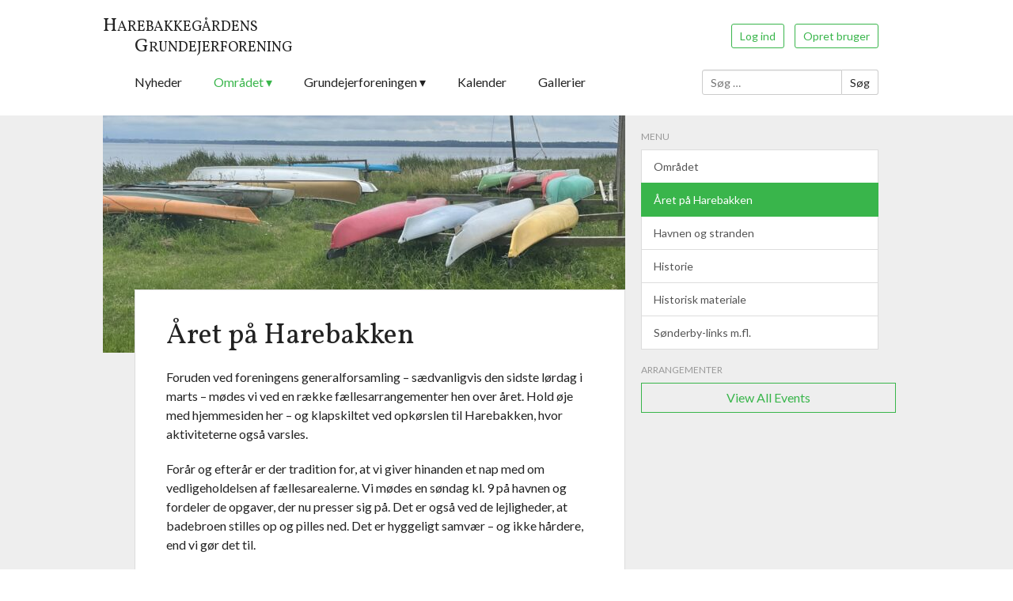

--- FILE ---
content_type: text/html; charset=UTF-8
request_url: http://www.harebakkegaarden.dk/omradet/aret-pa-harebakken/
body_size: 7566
content:
<!DOCTYPE html>
<html lang="da-DK">
<head>
<link href='http://fonts.googleapis.com/css?family=Lato:400,700,400italic,700italic' rel='stylesheet' type='text/css'>
<link href='http://fonts.googleapis.com/css?family=Vollkorn:400italic,400' rel='stylesheet' type='text/css'>
<meta charset="UTF-8">
<meta http-equiv="X-UA-Compatible" content="IE=edge">
<meta name="viewport" content="width=device-width, initial-scale=1">
<title>Året på Harebakken | Harebakkegårdens Grundejerforening</title>

<link rel="profile" href="http://gmpg.org/xfn/11">
<link rel="pingback" href="http://www.harebakkegaarden.dk/xmlrpc.php">
<link rel="shortcut icon" href="http://www.harebakkegaarden.dk/wp-content/themes/harebakkegaarden/favicon.ico" />

<!--[if lt IE 9]>
<script src="http://www.harebakkegaarden.dk/wp-content/themes/harebakkegaarden/js/html5shiv.js"></script>
<![endif]-->

<meta name='robots' content='max-image-preview:large' />
<link rel='dns-prefetch' href='//ajax.googleapis.com' />
<link rel='dns-prefetch' href='//s.w.org' />
<link rel="alternate" type="application/rss+xml" title="Harebakkegårdens Grundejerforening &raquo; Feed" href="http://www.harebakkegaarden.dk/feed/" />
<link rel="alternate" type="application/rss+xml" title="Harebakkegårdens Grundejerforening &raquo;-kommentar-feed" href="http://www.harebakkegaarden.dk/comments/feed/" />
<link rel="alternate" type="application/rss+xml" title="Harebakkegårdens Grundejerforening &raquo; Året på Harebakken-kommentar-feed" href="http://www.harebakkegaarden.dk/omradet/aret-pa-harebakken/feed/" />
<script type="text/javascript">
window._wpemojiSettings = {"baseUrl":"https:\/\/s.w.org\/images\/core\/emoji\/14.0.0\/72x72\/","ext":".png","svgUrl":"https:\/\/s.w.org\/images\/core\/emoji\/14.0.0\/svg\/","svgExt":".svg","source":{"concatemoji":"http:\/\/www.harebakkegaarden.dk\/wp-includes\/js\/wp-emoji-release.min.js?ver=2106b7137e975c1593689113bb3e5209"}};
/*! This file is auto-generated */
!function(e,a,t){var n,r,o,i=a.createElement("canvas"),p=i.getContext&&i.getContext("2d");function s(e,t){var a=String.fromCharCode,e=(p.clearRect(0,0,i.width,i.height),p.fillText(a.apply(this,e),0,0),i.toDataURL());return p.clearRect(0,0,i.width,i.height),p.fillText(a.apply(this,t),0,0),e===i.toDataURL()}function c(e){var t=a.createElement("script");t.src=e,t.defer=t.type="text/javascript",a.getElementsByTagName("head")[0].appendChild(t)}for(o=Array("flag","emoji"),t.supports={everything:!0,everythingExceptFlag:!0},r=0;r<o.length;r++)t.supports[o[r]]=function(e){if(!p||!p.fillText)return!1;switch(p.textBaseline="top",p.font="600 32px Arial",e){case"flag":return s([127987,65039,8205,9895,65039],[127987,65039,8203,9895,65039])?!1:!s([55356,56826,55356,56819],[55356,56826,8203,55356,56819])&&!s([55356,57332,56128,56423,56128,56418,56128,56421,56128,56430,56128,56423,56128,56447],[55356,57332,8203,56128,56423,8203,56128,56418,8203,56128,56421,8203,56128,56430,8203,56128,56423,8203,56128,56447]);case"emoji":return!s([129777,127995,8205,129778,127999],[129777,127995,8203,129778,127999])}return!1}(o[r]),t.supports.everything=t.supports.everything&&t.supports[o[r]],"flag"!==o[r]&&(t.supports.everythingExceptFlag=t.supports.everythingExceptFlag&&t.supports[o[r]]);t.supports.everythingExceptFlag=t.supports.everythingExceptFlag&&!t.supports.flag,t.DOMReady=!1,t.readyCallback=function(){t.DOMReady=!0},t.supports.everything||(n=function(){t.readyCallback()},a.addEventListener?(a.addEventListener("DOMContentLoaded",n,!1),e.addEventListener("load",n,!1)):(e.attachEvent("onload",n),a.attachEvent("onreadystatechange",function(){"complete"===a.readyState&&t.readyCallback()})),(e=t.source||{}).concatemoji?c(e.concatemoji):e.wpemoji&&e.twemoji&&(c(e.twemoji),c(e.wpemoji)))}(window,document,window._wpemojiSettings);
</script>
<style type="text/css">
img.wp-smiley,
img.emoji {
	display: inline !important;
	border: none !important;
	box-shadow: none !important;
	height: 1em !important;
	width: 1em !important;
	margin: 0 0.07em !important;
	vertical-align: -0.1em !important;
	background: none !important;
	padding: 0 !important;
}
</style>
	<link rel='stylesheet' id='wp-block-library-css'  href='http://www.harebakkegaarden.dk/wp-includes/css/dist/block-library/style.min.css?ver=2106b7137e975c1593689113bb3e5209' type='text/css' media='all' />
<link rel='stylesheet' id='upcoming-events-lists-frontend-css'  href='http://www.harebakkegaarden.dk/wp-content/plugins/upcoming-events-lists/assets/css/frontend.css?ver=1.4.0' type='text/css' media='all' />
<style id='global-styles-inline-css' type='text/css'>
body{--wp--preset--color--black: #000000;--wp--preset--color--cyan-bluish-gray: #abb8c3;--wp--preset--color--white: #ffffff;--wp--preset--color--pale-pink: #f78da7;--wp--preset--color--vivid-red: #cf2e2e;--wp--preset--color--luminous-vivid-orange: #ff6900;--wp--preset--color--luminous-vivid-amber: #fcb900;--wp--preset--color--light-green-cyan: #7bdcb5;--wp--preset--color--vivid-green-cyan: #00d084;--wp--preset--color--pale-cyan-blue: #8ed1fc;--wp--preset--color--vivid-cyan-blue: #0693e3;--wp--preset--color--vivid-purple: #9b51e0;--wp--preset--gradient--vivid-cyan-blue-to-vivid-purple: linear-gradient(135deg,rgba(6,147,227,1) 0%,rgb(155,81,224) 100%);--wp--preset--gradient--light-green-cyan-to-vivid-green-cyan: linear-gradient(135deg,rgb(122,220,180) 0%,rgb(0,208,130) 100%);--wp--preset--gradient--luminous-vivid-amber-to-luminous-vivid-orange: linear-gradient(135deg,rgba(252,185,0,1) 0%,rgba(255,105,0,1) 100%);--wp--preset--gradient--luminous-vivid-orange-to-vivid-red: linear-gradient(135deg,rgba(255,105,0,1) 0%,rgb(207,46,46) 100%);--wp--preset--gradient--very-light-gray-to-cyan-bluish-gray: linear-gradient(135deg,rgb(238,238,238) 0%,rgb(169,184,195) 100%);--wp--preset--gradient--cool-to-warm-spectrum: linear-gradient(135deg,rgb(74,234,220) 0%,rgb(151,120,209) 20%,rgb(207,42,186) 40%,rgb(238,44,130) 60%,rgb(251,105,98) 80%,rgb(254,248,76) 100%);--wp--preset--gradient--blush-light-purple: linear-gradient(135deg,rgb(255,206,236) 0%,rgb(152,150,240) 100%);--wp--preset--gradient--blush-bordeaux: linear-gradient(135deg,rgb(254,205,165) 0%,rgb(254,45,45) 50%,rgb(107,0,62) 100%);--wp--preset--gradient--luminous-dusk: linear-gradient(135deg,rgb(255,203,112) 0%,rgb(199,81,192) 50%,rgb(65,88,208) 100%);--wp--preset--gradient--pale-ocean: linear-gradient(135deg,rgb(255,245,203) 0%,rgb(182,227,212) 50%,rgb(51,167,181) 100%);--wp--preset--gradient--electric-grass: linear-gradient(135deg,rgb(202,248,128) 0%,rgb(113,206,126) 100%);--wp--preset--gradient--midnight: linear-gradient(135deg,rgb(2,3,129) 0%,rgb(40,116,252) 100%);--wp--preset--duotone--dark-grayscale: url('#wp-duotone-dark-grayscale');--wp--preset--duotone--grayscale: url('#wp-duotone-grayscale');--wp--preset--duotone--purple-yellow: url('#wp-duotone-purple-yellow');--wp--preset--duotone--blue-red: url('#wp-duotone-blue-red');--wp--preset--duotone--midnight: url('#wp-duotone-midnight');--wp--preset--duotone--magenta-yellow: url('#wp-duotone-magenta-yellow');--wp--preset--duotone--purple-green: url('#wp-duotone-purple-green');--wp--preset--duotone--blue-orange: url('#wp-duotone-blue-orange');--wp--preset--font-size--small: 13px;--wp--preset--font-size--medium: 20px;--wp--preset--font-size--large: 36px;--wp--preset--font-size--x-large: 42px;}.has-black-color{color: var(--wp--preset--color--black) !important;}.has-cyan-bluish-gray-color{color: var(--wp--preset--color--cyan-bluish-gray) !important;}.has-white-color{color: var(--wp--preset--color--white) !important;}.has-pale-pink-color{color: var(--wp--preset--color--pale-pink) !important;}.has-vivid-red-color{color: var(--wp--preset--color--vivid-red) !important;}.has-luminous-vivid-orange-color{color: var(--wp--preset--color--luminous-vivid-orange) !important;}.has-luminous-vivid-amber-color{color: var(--wp--preset--color--luminous-vivid-amber) !important;}.has-light-green-cyan-color{color: var(--wp--preset--color--light-green-cyan) !important;}.has-vivid-green-cyan-color{color: var(--wp--preset--color--vivid-green-cyan) !important;}.has-pale-cyan-blue-color{color: var(--wp--preset--color--pale-cyan-blue) !important;}.has-vivid-cyan-blue-color{color: var(--wp--preset--color--vivid-cyan-blue) !important;}.has-vivid-purple-color{color: var(--wp--preset--color--vivid-purple) !important;}.has-black-background-color{background-color: var(--wp--preset--color--black) !important;}.has-cyan-bluish-gray-background-color{background-color: var(--wp--preset--color--cyan-bluish-gray) !important;}.has-white-background-color{background-color: var(--wp--preset--color--white) !important;}.has-pale-pink-background-color{background-color: var(--wp--preset--color--pale-pink) !important;}.has-vivid-red-background-color{background-color: var(--wp--preset--color--vivid-red) !important;}.has-luminous-vivid-orange-background-color{background-color: var(--wp--preset--color--luminous-vivid-orange) !important;}.has-luminous-vivid-amber-background-color{background-color: var(--wp--preset--color--luminous-vivid-amber) !important;}.has-light-green-cyan-background-color{background-color: var(--wp--preset--color--light-green-cyan) !important;}.has-vivid-green-cyan-background-color{background-color: var(--wp--preset--color--vivid-green-cyan) !important;}.has-pale-cyan-blue-background-color{background-color: var(--wp--preset--color--pale-cyan-blue) !important;}.has-vivid-cyan-blue-background-color{background-color: var(--wp--preset--color--vivid-cyan-blue) !important;}.has-vivid-purple-background-color{background-color: var(--wp--preset--color--vivid-purple) !important;}.has-black-border-color{border-color: var(--wp--preset--color--black) !important;}.has-cyan-bluish-gray-border-color{border-color: var(--wp--preset--color--cyan-bluish-gray) !important;}.has-white-border-color{border-color: var(--wp--preset--color--white) !important;}.has-pale-pink-border-color{border-color: var(--wp--preset--color--pale-pink) !important;}.has-vivid-red-border-color{border-color: var(--wp--preset--color--vivid-red) !important;}.has-luminous-vivid-orange-border-color{border-color: var(--wp--preset--color--luminous-vivid-orange) !important;}.has-luminous-vivid-amber-border-color{border-color: var(--wp--preset--color--luminous-vivid-amber) !important;}.has-light-green-cyan-border-color{border-color: var(--wp--preset--color--light-green-cyan) !important;}.has-vivid-green-cyan-border-color{border-color: var(--wp--preset--color--vivid-green-cyan) !important;}.has-pale-cyan-blue-border-color{border-color: var(--wp--preset--color--pale-cyan-blue) !important;}.has-vivid-cyan-blue-border-color{border-color: var(--wp--preset--color--vivid-cyan-blue) !important;}.has-vivid-purple-border-color{border-color: var(--wp--preset--color--vivid-purple) !important;}.has-vivid-cyan-blue-to-vivid-purple-gradient-background{background: var(--wp--preset--gradient--vivid-cyan-blue-to-vivid-purple) !important;}.has-light-green-cyan-to-vivid-green-cyan-gradient-background{background: var(--wp--preset--gradient--light-green-cyan-to-vivid-green-cyan) !important;}.has-luminous-vivid-amber-to-luminous-vivid-orange-gradient-background{background: var(--wp--preset--gradient--luminous-vivid-amber-to-luminous-vivid-orange) !important;}.has-luminous-vivid-orange-to-vivid-red-gradient-background{background: var(--wp--preset--gradient--luminous-vivid-orange-to-vivid-red) !important;}.has-very-light-gray-to-cyan-bluish-gray-gradient-background{background: var(--wp--preset--gradient--very-light-gray-to-cyan-bluish-gray) !important;}.has-cool-to-warm-spectrum-gradient-background{background: var(--wp--preset--gradient--cool-to-warm-spectrum) !important;}.has-blush-light-purple-gradient-background{background: var(--wp--preset--gradient--blush-light-purple) !important;}.has-blush-bordeaux-gradient-background{background: var(--wp--preset--gradient--blush-bordeaux) !important;}.has-luminous-dusk-gradient-background{background: var(--wp--preset--gradient--luminous-dusk) !important;}.has-pale-ocean-gradient-background{background: var(--wp--preset--gradient--pale-ocean) !important;}.has-electric-grass-gradient-background{background: var(--wp--preset--gradient--electric-grass) !important;}.has-midnight-gradient-background{background: var(--wp--preset--gradient--midnight) !important;}.has-small-font-size{font-size: var(--wp--preset--font-size--small) !important;}.has-medium-font-size{font-size: var(--wp--preset--font-size--medium) !important;}.has-large-font-size{font-size: var(--wp--preset--font-size--large) !important;}.has-x-large-font-size{font-size: var(--wp--preset--font-size--x-large) !important;}
</style>
<link rel='stylesheet' id='bbp-default-css'  href='http://www.harebakkegaarden.dk/wp-content/plugins/bbpress/templates/default/css/bbpress.min.css?ver=2.6.11' type='text/css' media='all' />
<link rel='stylesheet' id='iwmp-styles-css'  href='http://www.harebakkegaarden.dk/wp-content/plugins/iw-magnific-popup/includes/assets/magnific-popup.css?ver=2106b7137e975c1593689113bb3e5209' type='text/css' media='all' />
<link rel='stylesheet' id='harebakkegaarden-style-css'  href='http://www.harebakkegaarden.dk/wp-content/themes/harebakkegaarden/style.css?ver=2106b7137e975c1593689113bb3e5209' type='text/css' media='all' />
<link rel='stylesheet' id='dashicons-css'  href='http://www.harebakkegaarden.dk/wp-includes/css/dashicons.min.css?ver=2106b7137e975c1593689113bb3e5209' type='text/css' media='all' />
<style id='akismet-widget-style-inline-css' type='text/css'>

			.a-stats {
				--akismet-color-mid-green: #357b49;
				--akismet-color-white: #fff;
				--akismet-color-light-grey: #f6f7f7;

				max-width: 350px;
				width: auto;
			}

			.a-stats * {
				all: unset;
				box-sizing: border-box;
			}

			.a-stats strong {
				font-weight: 600;
			}

			.a-stats a.a-stats__link,
			.a-stats a.a-stats__link:visited,
			.a-stats a.a-stats__link:active {
				background: var(--akismet-color-mid-green);
				border: none;
				box-shadow: none;
				border-radius: 8px;
				color: var(--akismet-color-white);
				cursor: pointer;
				display: block;
				font-family: -apple-system, BlinkMacSystemFont, 'Segoe UI', 'Roboto', 'Oxygen-Sans', 'Ubuntu', 'Cantarell', 'Helvetica Neue', sans-serif;
				font-weight: 500;
				padding: 12px;
				text-align: center;
				text-decoration: none;
				transition: all 0.2s ease;
			}

			/* Extra specificity to deal with TwentyTwentyOne focus style */
			.widget .a-stats a.a-stats__link:focus {
				background: var(--akismet-color-mid-green);
				color: var(--akismet-color-white);
				text-decoration: none;
			}

			.a-stats a.a-stats__link:hover {
				filter: brightness(110%);
				box-shadow: 0 4px 12px rgba(0, 0, 0, 0.06), 0 0 2px rgba(0, 0, 0, 0.16);
			}

			.a-stats .count {
				color: var(--akismet-color-white);
				display: block;
				font-size: 1.5em;
				line-height: 1.4;
				padding: 0 13px;
				white-space: nowrap;
			}
		
</style>
<script type='text/javascript' src='http://ajax.googleapis.com/ajax/libs/jquery/1.10.2/jquery.min.js' id='jquery-js'></script>
<link rel="https://api.w.org/" href="http://www.harebakkegaarden.dk/wp-json/" /><link rel="alternate" type="application/json" href="http://www.harebakkegaarden.dk/wp-json/wp/v2/pages/11" /><link rel="EditURI" type="application/rsd+xml" title="RSD" href="http://www.harebakkegaarden.dk/xmlrpc.php?rsd" />
<link rel="wlwmanifest" type="application/wlwmanifest+xml" href="http://www.harebakkegaarden.dk/wp-includes/wlwmanifest.xml" /> 

<link rel="canonical" href="http://www.harebakkegaarden.dk/omradet/aret-pa-harebakken/" />
<link rel='shortlink' href='http://www.harebakkegaarden.dk/?p=11' />
<link rel="alternate" type="application/json+oembed" href="http://www.harebakkegaarden.dk/wp-json/oembed/1.0/embed?url=http%3A%2F%2Fwww.harebakkegaarden.dk%2Fomradet%2Faret-pa-harebakken%2F" />
<link rel="alternate" type="text/xml+oembed" href="http://www.harebakkegaarden.dk/wp-json/oembed/1.0/embed?url=http%3A%2F%2Fwww.harebakkegaarden.dk%2Fomradet%2Faret-pa-harebakken%2F&#038;format=xml" />

<!-- Dynamic Widgets by QURL loaded - http://www.dynamic-widgets.com //-->
</head>
<body class="page-template-default page page-id-11 page-child parent-pageid-5 group-blog">
<div id="page" class="hfeed site">
		<div class="site-header-wrap">
		<header id="masthead" class="site-header" role="banner">
			<div class="site-branding clear">
				<h1 class="site-title">
					<a href="http://www.harebakkegaarden.dk/" rel="home">
						<span class="site-title-line">
							<span class="first-letter">H</span>arebakkegårdens
						</span>
						<br>
						<span class="site-title-line site-title-line_second">
							<span class="first-letter">G</span>rundejerforening
						</span>
					</a>
				</h1>
			
										
					<div class="logged-out-buttons">
						<!-- <a class="btn_signin btn btn_success" href="/log-ind">Log ind</a>
						<a class="btn_signup btn btn_success" href="/brugerregistrering">Opret bruger</a> -->
						<a class="btn_signin btn btn_success" href="/wp-login.php">Log ind</a>
						<a class="btn_signup btn btn_success" href="/wp-register.php">Opret bruger</a>
					</div>

				
			</div><!-- .site-branding -->

			<nav id="site-navigation" class="main-navigation" role="navigation">
				
				<div class="menu-main-nav-container"><ul id="menu-main-nav" class="menu"><li id="menu-item-63" class="menu-item menu-item-type-post_type menu-item-object-page menu-item-63"><a href="http://www.harebakkegaarden.dk/nyhedsarkiv/">Nyheder</a></li>
<li id="menu-item-66" class="menu-item menu-item-type-post_type menu-item-object-page current-page-ancestor current-menu-ancestor current-menu-parent current-page-parent current_page_parent current_page_ancestor menu-item-has-children has-children menu-item-66"><a href="http://www.harebakkegaarden.dk/omradet/">Området</a>
<ul class="sub-menu">
	<li id="menu-item-74" class="menu-item menu-item-type-post_type menu-item-object-page current-menu-item page_item page-item-11 current_page_item menu-item-74"><a href="http://www.harebakkegaarden.dk/omradet/aret-pa-harebakken/" aria-current="page">Året på Harebakken</a></li>
	<li id="menu-item-72" class="menu-item menu-item-type-post_type menu-item-object-page menu-item-72"><a href="http://www.harebakkegaarden.dk/omradet/havnen-og-stranden/">Havnen og stranden</a></li>
	<li id="menu-item-73" class="menu-item menu-item-type-post_type menu-item-object-page menu-item-73"><a href="http://www.harebakkegaarden.dk/omradet/historie/">Historie</a></li>
	<li id="menu-item-1177" class="menu-item menu-item-type-post_type menu-item-object-page menu-item-1177"><a href="http://www.harebakkegaarden.dk/omradet/historisk-materiale/">Historisk materiale</a></li>
	<li id="menu-item-71" class="menu-item menu-item-type-post_type menu-item-object-page menu-item-71"><a href="http://www.harebakkegaarden.dk/omradet/sonderby-links/">Sønderby-links m.fl.</a></li>
</ul>
</li>
<li id="menu-item-65" class="menu-item menu-item-type-post_type menu-item-object-page menu-item-has-children has-children menu-item-65"><a href="http://www.harebakkegaarden.dk/grundejerforeningen/">Grundejerforeningen</a>
<ul class="sub-menu">
	<li id="menu-item-70" class="menu-item menu-item-type-post_type menu-item-object-page menu-item-70"><a href="http://www.harebakkegaarden.dk/grundejerforeningen/praktiske-oplysninger/">Kontaktoplysninger</a></li>
	<li id="menu-item-69" class="menu-item menu-item-type-post_type menu-item-object-page menu-item-69"><a href="http://www.harebakkegaarden.dk/grundejerforeningen/bestyrelse-og-generalforsamling/">Bestyrelsen og udvalg</a></li>
	<li id="menu-item-68" class="menu-item menu-item-type-post_type menu-item-object-page menu-item-68"><a href="http://www.harebakkegaarden.dk/grundejerforeningen/okonomi/">Kontingent og bådleje</a></li>
	<li id="menu-item-67" class="menu-item menu-item-type-post_type menu-item-object-page menu-item-67"><a href="http://www.harebakkegaarden.dk/grundejerforeningen/dokumenter/">Generalforsamling</a></li>
</ul>
</li>
<li id="menu-item-2175" class="menu-item menu-item-type-post_type menu-item-object-page menu-item-2175"><a href="http://www.harebakkegaarden.dk/kalender/">Kalender</a></li>
<li id="menu-item-625" class="menu-item menu-item-type-post_type menu-item-object-page menu-item-625"><a href="http://www.harebakkegaarden.dk/gallerier/">Gallerier</a></li>
</ul></div>
				<form role="search" method="get" class="search-form" action="http://www.harebakkegaarden.dk/">
	<label>
		<span class="screen-reader-text">Søg efter:</span>
		<input type="search" class="search-field" placeholder="Søg &hellip;" value="" name="s">
	</label>
	<input type="submit" class="search-submit" value="Søg">
</form>
			</nav><!-- #site-navigation -->

		</header><!-- #masthead .site-header -->
	</div><!-- .site-header-wrap -->
	
	<div class="site-content-wrap">
		<div id="content" class="site-content">

	<section id="primary" class="content-area">

		
					<div class="hero-img-wrap">
				
				<img width="660" height="538" src="http://www.harebakkegaarden.dk/wp-content/uploads/2024/09/Kanoer-Christian-beskaaret-660x538.jpg" class="attachment-hero size-hero" alt="Kanoer på havnen" loading="lazy" srcset="http://www.harebakkegaarden.dk/wp-content/uploads/2024/09/Kanoer-Christian-beskaaret-660x538.jpg 660w, http://www.harebakkegaarden.dk/wp-content/uploads/2024/09/Kanoer-Christian-beskaaret-300x245.jpg 300w, http://www.harebakkegaarden.dk/wp-content/uploads/2024/09/Kanoer-Christian-beskaaret-1024x835.jpg 1024w, http://www.harebakkegaarden.dk/wp-content/uploads/2024/09/Kanoer-Christian-beskaaret-768x627.jpg 768w, http://www.harebakkegaarden.dk/wp-content/uploads/2024/09/Kanoer-Christian-beskaaret-1536x1253.jpg 1536w, http://www.harebakkegaarden.dk/wp-content/uploads/2024/09/Kanoer-Christian-beskaaret-2048x1671.jpg 2048w, http://www.harebakkegaarden.dk/wp-content/uploads/2024/09/Kanoer-Christian-beskaaret-540x441.jpg 540w" sizes="(max-width: 660px) 100vw, 660px" />
			</div>
		
		<main id="main" class="site-main" role="main">

			
				
<article id="post-11" class="post-11 page type-page status-publish hentry">
	<header class="entry-header">
		<h1 class="entry-title">Året på Harebakken</h1>
	</header><!-- .entry-header -->

	<div class="entry-content">
		<p>Foruden ved foreningens generalforsamling – sædvanligvis den sidste lørdag i marts – mødes vi ved en række fællesarrangementer hen over året. Hold øje med hjemmesiden her – og klapskiltet ved opkørslen til Harebakken, hvor aktiviteterne også varsles.</p>
<p>Forår og efterår er der tradition for, at vi giver hinanden et nap med om vedligeholdelsen af fællesarealerne. Vi mødes en søndag kl. 9 på havnen og fordeler de opgaver, der nu presser sig på. Det er også ved de lejligheder, at badebroen stilles op og pilles ned. Det er hyggeligt samvær – og ikke hårdere, end vi gør det til.</p>
<p>Bådfolket har forår og efterår fælles søsætning og bådoptagning. Det fejres gerne med en øl eller to og en pølse på grillen. Alle er velkomne til at deltage.</p>
<p>Sankt Hans aften samles vi om bålet på strandengen for enden af Harebakken.</p>
<p>I sensommeren er der tradition for en fælles bådudflugt. Her er også sagtens plads til medlemmer uden båd.</p>
<p>Støt også op om Sønderby Bylaugs arrangementerne i Sønderby: Fastelavn og juletræstænding, Ønsk din nabo god sommer og Velkommen fra ferie. Endvidere er der ofte arrangementer af forskelligt art i Sønderby Kultur- og Bryghus blandt andet streaming med videnskabeligt indhold fra Århus Universitet.</p>
		
	</div><!-- .entry-content -->
	
</article><!-- #post-## -->

			
		</main><!-- #main -->
	</section><!-- #primary -->

<div id="secondary" class="widget-area" role="complementary">

		<aside id="nav_menu-4" class="widget widget_nav_menu"><h6 class="widget-title">Menu</h6><div class="menu-omraadet-sidebar-menu-container"><ul id="menu-omraadet-sidebar-menu" class="menu"><li id="menu-item-47" class="menu-item menu-item-type-post_type menu-item-object-page current-page-ancestor current-page-parent menu-item-47"><a href="http://www.harebakkegaarden.dk/omradet/">Området</a></li>
<li id="menu-item-48" class="menu-item menu-item-type-post_type menu-item-object-page current-menu-item page_item page-item-11 current_page_item menu-item-48"><a href="http://www.harebakkegaarden.dk/omradet/aret-pa-harebakken/" aria-current="page">Året på Harebakken</a></li>
<li id="menu-item-50" class="menu-item menu-item-type-post_type menu-item-object-page menu-item-50"><a href="http://www.harebakkegaarden.dk/omradet/havnen-og-stranden/">Havnen og stranden</a></li>
<li id="menu-item-49" class="menu-item menu-item-type-post_type menu-item-object-page menu-item-49"><a href="http://www.harebakkegaarden.dk/omradet/historie/">Historie</a></li>
<li id="menu-item-1176" class="menu-item menu-item-type-post_type menu-item-object-page menu-item-1176"><a href="http://www.harebakkegaarden.dk/omradet/historisk-materiale/">Historisk materiale</a></li>
<li id="menu-item-51" class="menu-item menu-item-type-post_type menu-item-object-page menu-item-51"><a href="http://www.harebakkegaarden.dk/omradet/sonderby-links/">Sønderby-links m.fl.</a></li>
</ul></div></aside><aside id="sis_upcoming_events-2" class="widget widget_sis_upcoming_events"><h6 class="widget-title">Arrangementer</h6>        <div class="upcoming-events-list">
			        </div>
        <a class="upcoming-events-list-button" href="http://www.harebakkegaarden.dk/event/">
			View All Events        </a>
		</aside></div><!-- #secondary -->

		</div><!-- #content -->
	</div> <!-- .site-content-wrap -->

	<div class="site-footer-wrap">
		<footer id="colophon" class="site-footer" role="contentinfo">
			<div class="site-info">
								<!-- <a href="http://wordpress.org/" rel="generator"></a>
				<span class="sep"> | </span> -->
				<!--
					Tema: Harebakkegaarden af <a href="http://ungtriumf.dk/" rel="designer">Ung triumf</a>.				-->
				Harebakkegårdens Grundejerforening 2026 · <a href="http://www.harebakkegaarden.dk/grundejerforeningen/praktiske-oplysninger">Kontaktoplysninger</a> · <a href="http://www.harebakkegaarden.dk/persondatapolitik">Persondatapolitik</a>
			</div><!-- .site-info -->
		</footer><!-- #colophon -->
	</div><!-- site-footer-wrap -->
</div><!-- #page -->



<script>
    (function(b,o,i,l,e,r){b.GoogleAnalyticsObject=l;b[l]||(b[l]=
    function(){(b[l].q=b[l].q||[]).push(arguments)});b[l].l=+new Date;
    e=o.createElement(i);r=o.getElementsByTagName(i)[0];
    e.src='//www.google-analytics.com/analytics.js';
    r.parentNode.insertBefore(e,r)}(window,document,'script','ga'));
    ga('create','UA-45810258-1');ga('send','pageview');
</script>


<script type="text/javascript" id="bbp-swap-no-js-body-class">
	document.body.className = document.body.className.replace( 'bbp-no-js', 'bbp-js' );
</script>

	
		<script>	
		// Ref: http://ajtroxell.com/use-magnific-popup-with-wordpress-now/
		jQuery(document).ready(function($) {
			// Gallery Images
			$('.iwmp-gallery').each(function() {
				$(this).magnificPopup({
					delegate: 'a[href*=".jpg"], a[href*=".jpeg"], a[href*=".png"], a[href*=".gif"]',
					type: 'image',
					gallery: {enabled:true},
					callbacks: {
						open: function() {
			        $('.mfp-description').append(this.currItem.el.attr('alt'));
			      },
			      afterChange: function() {
			        $('.mfp-description').empty().append(this.currItem.el.attr('alt'));
			      }
			    },
					image: {
						markup: 
						'<div class="mfp-figure">'+
						'<div class="mfp-close"></div>'+
						'<div class="mfp-img"></div>'+
						'<div class="mfp-bottom-bar">'+
						'<div class="mfp-title"></div>'+
						'<div class="mfp-description"></div>'+
						'<div class="mfp-counter"></div>'+
						'</div>'+
						'</div>',
						titleSrc: function(item) {
							return item.el.find('img').attr('alt');
						}
					},
				});
			}); 	
		});		
		
		</script>	
	
			<style>
			.iwmp-single, .iwmp-gallery img {
				cursor: pointer;
		    cursor: -webkit-zoom-in;
		    cursor: -moz-zoom-in;
		    cursor: zoom-in;
	    }
	    .mfp-content:hover {
		    cursor: -moz-zoom-out;
		    cursor: -webkit-zoom-out;
		    cursor: zoom-out	    
	    }
		</style>		
	<script type='text/javascript' src='http://www.harebakkegaarden.dk/wp-content/plugins/iw-magnific-popup/includes/assets/jquery.magnific-popup.min.js?ver=1.0' id='iwmp-scripts-js'></script>
</body>
</html>
<!--
Performance optimized by W3 Total Cache. Learn more: https://www.boldgrid.com/w3-total-cache/


Served from: www.harebakkegaarden.dk @ 2026-01-16 13:00:38 by W3 Total Cache
-->

--- FILE ---
content_type: text/css; charset=utf-8
request_url: http://www.harebakkegaarden.dk/wp-content/themes/harebakkegaarden/style.css?ver=2106b7137e975c1593689113bb3e5209
body_size: 7520
content:
/*
Theme Name: Harebakkegaarden
Theme URI: http://ungtriumf.dk/
Author: Ung triumf
Author URI: http://ungtriumf.dk/
Description: Description
Version: 1.0
License: GNU General Public License
License URI: license.txt
Text Domain: harebakkegaarden
Domain Path: /languages/
Tags:

This theme, like WordPress, is licensed under the GPL.
Use it to make something cool, have fun, and share what you've learned with others.

Harebakkegaarden is based on Underscores http://underscores.me/, (C) 2012-2013 Automattic, Inc.

Resetting and rebuilding styles have been helped along thanks to the fine work of
Eric Meyer http://meyerweb.com/eric/tools/css/reset/index.html
along with Nicolas Gallagher and Jonathan Neal http://necolas.github.com/normalize.css/
and Blueprint http://www.blueprintcss.org/
*/


/* ---------------------------------------------
 * RESET
 * ------------------------------------------ */

html, body, div, span, applet, object, iframe,
h1, h2, h3, h4, h5, h6, p, blockquote, pre,
a, abbr, acronym, address, big, cite, code,
del, dfn, em, font, ins, kbd, q, s, samp,
small, strike, strong, sub, sup, tt, var,
dl, dt, dd, ol, ul, li,
fieldset, form, label, legend,
table, caption, tbody, tfoot, thead, tr, th, td {
	border: 0;
	font-family: inherit;
	font-size: 100%;
	font-style: inherit;
	font-weight: inherit;
	margin: 0;
	outline: 0;
	padding: 0;
	vertical-align: baseline;
}
html {
	font-size: 62.5%; /* Corrects text resizing oddly in IE6/7 when body font-size is set using em units http://clagnut.com/blog/348/#c790 */
	overflow-y: scroll; /* Keeps page centred in all browsers regardless of content height */
	-webkit-text-size-adjust: 100%; /* Prevents iOS text size adjust after orientation change, without disabling user zoom */
	-ms-text-size-adjust:     100%; /* www.456bereastreet.com/archive/201012/controlling_text_size_in_safari_for_ios_without_disabling_user_zoom/ */
}
body {
	background: #fff;
}
article,
aside,
details,
figcaption,
figure,
footer,
header,
main,
nav,
section {
	display: block;
}
ol, ul {
	list-style: none;
}
table { /* tables still need 'cellspacing="0"' in the markup */
	border-collapse: separate;
	border-spacing: 0;
}
caption, th, td {
	font-weight: normal;
	text-align: left;
}
blockquote:before, blockquote:after,
q:before, q:after {
	content: "";
}
blockquote, q {
	quotes: "" "";
}
a:focus {
	outline: thin dotted;
}
a:hover,
a:active { /* Improves readability when focused and also mouse hovered in all browsers people.opera.com/patrickl/experiments/keyboard/test */
	outline: 0;
}
a img {
	border: 0;
}

/*<
#    /$$$$$$  /$$        /$$$$$$  /$$$$$$$   /$$$$$$  /$$              /$$$$$$  /$$$$$$$$/$$     /$$/$$       /$$$$$$$$  /$$$$$$ 
#   /$$__  $$| $$       /$$__  $$| $$__  $$ /$$__  $$| $$             /$$__  $$|__  $$__/  $$   /$$/ $$      | $$_____/ /$$__  $$
#  | $$  \__/| $$      | $$  \ $$| $$  \ $$| $$  \ $$| $$            | $$  \__/   | $$   \  $$ /$$/| $$      | $$      | $$  \__/
#  | $$ /$$$$| $$      | $$  | $$| $$$$$$$ | $$$$$$$$| $$            |  $$$$$$    | $$    \  $$$$/ | $$      | $$$$$   |  $$$$$$ 
#  | $$|_  $$| $$      | $$  | $$| $$__  $$| $$__  $$| $$             \____  $$   | $$     \  $$/  | $$      | $$__/    \____  $$
#  | $$  \ $$| $$      | $$  | $$| $$  \ $$| $$  | $$| $$             /$$  \ $$   | $$      | $$   | $$      | $$       /$$  \ $$
#  |  $$$$$$/| $$$$$$$$|  $$$$$$/| $$$$$$$/| $$  | $$| $$$$$$$$      |  $$$$$$/   | $$      | $$   | $$$$$$$$| $$$$$$$$|  $$$$$$/
#   \______/ |________/ \______/ |_______/ |__/  |__/|________/       \______/    |__/      |__/   |________/|________/ \______/ 
#                                                                                                                                
*/ 


body,
button,
input,
select,
textarea {
	color: #222;
	font-family: 'Lato', "Helvetica Neue", Helvetica, Arial, sans-serif;
	font-size: 16px;
	font-size: 1.6rem;
	line-height: 1.5;
}

/* Headings and paragraphs */
h1, .h1,
h2, .h2,
h3, .h3,
h4, .h4,
h5, .h5,
h6, .h6 {
  font-family: 'Vollkorn', 'Lato', "Helvetica Neue", Helvetica, Arial, sans-serif;
  line-height: 1.1;
  margin-top: 40px;
  margin-bottom: 20px;
  clear: both;
}

h1, .h1 {
  margin-top: 10px;
  margin-bottom: 10px;
  font-size: 36px;
}
h2, .h2 {
  font-size: 24px;
}
h3, .h3 {
  font-size: 18px;
  text-transform: uppercase;
}
h4, .h4,
h5, .h5 {
  font-size: 16px;
  text-transform: uppercase;
}
h6, .h6 {
  margin: 0 0 10px;
  font-family: 'Lato', "Helvetica Neue", Helvetica, Arial, sans-serif;
  font-size: 12px;
  text-transform: uppercase;
  color: #999;
}

p {
	margin-bottom: 20px;
}

/* Links */
a {
	color: #39b54b;
	text-decoration: none;
}
a:visited {
	color: #39b54b;
}
a:hover,
a:focus,
a:active {
	text-decoration: underline;
}
a:focus {
	/*outline: thin dotted #222;*/
	outline: 5px auto -webkit-focus-ring-color;
	outline-offset: -2px;
}

/* Lists */
ul, ol {
	margin: 0 0 20px 40px;
}
ul {
	list-style: disc;
}
ol {
	list-style: decimal;
}
li > ul,
li > ol {
	margin-bottom: 0;
	margin-left: 20px;
}
dt {
	font-weight: bold;
}
dd {
	margin: 0 1.5em 1.5em;
}

/* Various text elements */
b, strong {
	font-weight: bold;
}
dfn, cite, em, i {
	font-style: italic;
}
blockquote {
	padding: 0 20px;
	font-family: 'Vollkorn', "Helvetica Neue", Helvetica, Arial, sans-serif;
	font-style: italic;
	border-left: 3px solid #39b54b;
}
address {
	margin: 0 0 20px;
}
pre {
	background: #eee;
	font-family: "Courier 10 Pitch", Courier, monospace;
	font-size: 15px;
	font-size: 1.5rem;
	line-height: 1.6;
	margin-bottom: 1.6em;
	max-width: 100%;
	overflow: auto;
	padding: 1.6em;
}
code, kbd, tt, var {
	font: 15px Monaco, Consolas, "Andale Mono", "DejaVu Sans Mono", monospace;
}
abbr, acronym {
	border-bottom: 1px dotted #666;
	cursor: help;
}
mark, ins {
	background: #fff9c0;
	text-decoration: none;
}
sup,
sub {
	font-size: 75%;
	height: 0;
	line-height: 0;
	position: relative;
	vertical-align: baseline;
}
sup {
	bottom: 1ex;
}
sub {
	top: .5ex;
}
small {
	font-size: 80%;
}
big {
	font-size: 125%;
}
figure {
	margin: 0;
}
table {
	margin: 0 0 1.5em;
	width: 100%;
}
th {
	font-weight: bold;
}
img {
	height: auto; /* Make sure images are scaled correctly. */
	max-width: 100%; /* Adhere to container width. */
}
hr {
    display: block;
    height: 1px;
    border: 0;
    border-top: 2px solid #dedede;
    margin: 40px 0;
    padding: 0;
}


/* = Buttons and inputs
----------------------------------------------- */

button,
input,
select,
textarea,
.btn {
	font-size: 100%; /* Corrects font size not being inherited in all browsers */
	margin: 0; /* Addresses margins set differently in IE6/7, F3/4, S5, Chrome */
	vertical-align: baseline; /* Improves appearance and consistency in all browsers */
	*vertical-align: middle; /* Improves appearance and consistency in all browsers */
}
button,
input,
.btn {
	line-height: normal; /* Addresses FF3/4 setting line-height using !important in the UA stylesheet */
}
/* Corrects inner padding and border displayed oddly in FF3/4 */
/*button::-moz-focus-inner,
input::-moz-focus-inner { 
	border: 0;
	padding: 0;
}*/

/* Buttons */
button,
input[type="button"],
input[type="reset"],
input[type="submit"] {
	height: 32px;
}
button,
input[type="button"],
input[type="reset"],
input[type="submit"],
.btn {
  display: inline-block;
  padding: 4px 10px;
  margin-bottom: 0;
  font-size: 14px;
  font-weight: normal;
  line-height: 1.5;
  text-align: center;
  vertical-align: middle;
  cursor: pointer;
  border: 1px solid #ccc;
  border-radius: 3px;
  white-space: nowrap;
  -webkit-user-select: none;
  -moz-user-select: none;
  -ms-user-select: none;
  -o-user-select: none;
  user-select: none;
  background-color: #fff;
}

a.btn {
	color: #222;
}
.btn_success,
a.btn_success,
button {
	border-color: #39b54b;
	color: #39b54b;
}
button:hover,
input[type="button"]:hover,
input[type="reset"]:hover,
input[type="submit"]:hover,
.btn:hover {
  text-decoration: none;
  background-color: #f5f5f5;
  border-color: #adadad;
}
.btn_success:hover {
	border-color: #39b54b;
}
button:focus,
input[type="button"]:focus,
input[type="reset"]:focus,
input[type="submit"]:focus,
.btn:focus {
  color: #222;
  text-decoration: none;
  /*outline: thin dotted #222;*/
  outline: 5px auto -webkit-focus-ring-color;
  outline-offset: -2px;
}
button:active,
input[type="button"]:active,
input[type="reset"]:active,
input[type="submit"]:active,
.btn:active {
  outline: 0;
  background-image: none;
  -webkit-box-shadow: inset 0 3px 5px rgba(0, 0, 0, 0.125);
  box-shadow: inset 0 3px 5px rgba(0, 0, 0, 0.125);
}
.btn_success:active {
	color: #39b54b;
}

/* Checkbox and radio */
input[type="checkbox"],
input[type="radio"] {
	box-sizing: border-box; /* Addresses box sizing set to content-box in IE8/9 */
	padding: 0; /* Addresses excess padding in IE8/9 */
	margin: 4px 0 0;
  	margin-top: 1px \9;
  	line-height: normal;
}
input[type="radio"]:focus,
input[type="checkbox"]:focus {
  outline: thin dotted #333;
  outline: 5px auto -webkit-focus-ring-color;
  outline-offset: -2px;
}

/* Text inputs */
input[type="search"] {
	-webkit-appearance: textfield; /* Addresses appearance set to searchfield in S5, Chrome */
	-webkit-box-sizing: content-box; /* Addresses box sizing set to border-box in S5, Chrome (include -moz to future-proof) */
	-moz-box-sizing:    content-box;
	box-sizing:         content-box;
}
input[type="search"]::-webkit-search-cancel-button,
input[type="search"]::-webkit-search-decoration { /* Corrects inner padding displayed oddly in S5, Chrome on OSX */
	-webkit-appearance: none;
}

input[type="text"],
input[type="email"],
input[type="url"],
input[type="password"],
input[type="search"] {
  height: 22px;
}
input[type="text"],
input[type="email"],
input[type="url"],
input[type="password"],
input[type="search"],
textarea {
  display: block;
  padding: 4px 10px;
  font-size: 14px;
  line-height: 1.5;
  color: #555555;
  vertical-align: middle;
  background-color: #ffffff;
  background-image: none;
  border: 1px solid #cccccc;
  border-radius: 3px;
  -webkit-box-shadow: inset 0 1px 1px rgba(0, 0, 0, 0.075);
  box-shadow: inset 0 1px 1px rgba(0, 0, 0, 0.075);
  -webkit-transition: border-color ease-in-out .15s, box-shadow ease-in-out .15s;
  transition: border-color ease-in-out .15s, box-shadow ease-in-out .15s;
}
input[type="text"]:focus,
input[type="email"]:focus,
input[type="url"]:focus,
input[type="password"]:focus,
input[type="search"]:focus,
textarea:focus {
  border-color: #66afe9;
  outline: 0;
  -webkit-box-shadow: inset 0 1px 1px rgba(0,0,0,.075), 0 0 8px rgba(102, 175, 233, 0.6);
  box-shadow: inset 0 1px 1px rgba(0,0,0,.075), 0 0 8px rgba(102, 175, 233, 0.6);
}

textarea {
	overflow: auto; /* Removes default vertical scrollbar in IE6/7/8/9 */
	padding-left: 10px;
	vertical-align: top; /* Improves readability and alignment in all browsers */
	width: 96%;
	resize: vertical;
}


/* Text meant only for screen readers */
.screen-reader-text {
	clip: rect(1px, 1px, 1px, 1px);
	position: absolute !important;
}

.screen-reader-text:hover,
.screen-reader-text:active,
.screen-reader-text:focus {
	background-color: #f1f1f1;
	border-radius: 3px;
	box-shadow: 0 0 2px 2px rgba(0, 0, 0, 0.6);
	clip: auto !important;
	color: #21759b;
	display: block;
	font-size: 14px;
	font-weight: bold;
	height: auto;
	left: 5px;
	line-height: normal;
	padding: 15px 23px 14px;
	text-decoration: none;
	top: 5px;
	width: auto;
	z-index: 100000; /* Above WP toolbar */
}

/* Clearing */
.clear:before,
.clear:after,
.entry-content:before,
.entry-content:after,
.comment-content:before,
.comment-content:after,
.site-header:before,
.site-header:after,
.site-content:before,
.site-content:after,
.site-footer:before,
.site-footer:after {
	content: '';
	display: block;
}

.clear:after,
.entry-content:after,
.comment-content:after,
.site-header:after,
.site-content:after,
.site-footer:after {
	clear: both;
}

/* Typography help classes */

.mute {
	color: #999;
}

/* Icons */

/*.icon:before {
	margin: 0 5px 0 0;
}
.icon_date:before {
	content: url('img/location.png');
}
.icon_location:before {
	content: url('img/location.png');
}
.icon_time:before {
	content: url('img/clock.png');
}
.icon_note:before {
	content: url('img/location.png');
}*/


/*
#   /$$$$$$$   /$$$$$$   /$$$$$$  /$$$$$$$$       /$$$$$$$$ /$$       /$$$$$$$$ /$$      /$$ /$$$$$$$$ /$$   /$$ /$$$$$$$$/$$$$$$ 
#  | $$__  $$ /$$__  $$ /$$__  $$| $$_____/      | $$_____/| $$      | $$_____/| $$$    /$$$| $$_____/| $$$ | $$|__  $$__/$$__  $$
#  | $$  \ $$| $$  \ $$| $$  \__/| $$            | $$      | $$      | $$      | $$$$  /$$$$| $$      | $$$$| $$   | $$ | $$  \__/
#  | $$$$$$$/| $$$$$$$$| $$ /$$$$| $$$$$         | $$$$$   | $$      | $$$$$   | $$ $$/$$ $$| $$$$$   | $$ $$ $$   | $$ |  $$$$$$ 
#  | $$____/ | $$__  $$| $$|_  $$| $$__/         | $$__/   | $$      | $$__/   | $$  $$$| $$| $$__/   | $$  $$$$   | $$  \____  $$
#  | $$      | $$  | $$| $$  \ $$| $$            | $$      | $$      | $$      | $$\  $ | $$| $$      | $$\  $$$   | $$  /$$  \ $$
#  | $$      | $$  | $$|  $$$$$$/| $$$$$$$$      | $$$$$$$$| $$$$$$$$| $$$$$$$$| $$ \/  | $$| $$$$$$$$| $$ \  $$   | $$ |  $$$$$$/
#  |__/      |__/  |__/ \______/ |________/      |________/|________/|________/|__/     |__/|________/|__/  \__/   |__/  \______/ 
#
*/

/* = Overall structure of site elements
----------------------------------------------- */

.site-header,
.site-content,
.site-footer {
	width: 940px;
	margin: 0 auto;
}
.site-header-wrap {
}
.site-header {
}
.site-content-wrap{
	padding: 20px 0;
	background-color: #eee;
}
.site-content {
}
.content-area {
	float: left;
	width: 620px;
}
.site-main {
	position: relative;
	width: 540px;
	padding: 39px;
	margin-bottom: 20px;
	background-color: #fff;
	border: 1px solid #dddddd;
	z-index: 1;
}
.widget-area {
	float: right;
	width: 300px;
}

.bbpress .content-area {
	width: 940px;
}
.bbpress .site-main {
	width: 860px;
}

.site-footer-wrap {
	padding: 20px 0;
}
.site-footer {
}


/* ---------------------------------------------
 * HEADER
 * ------------------------------------------ */


/* = Header site title
----------------------------------------------- */
.site-branding {
	margin-bottom: 10px;
	padding-top: 20px;
}

.site-title {
	margin: 0;
	font-size: 18px;
	text-transform: uppercase;
	float: left;
	vertical-align: middle;
}
@media (min-width: 1040px) {
	.site-title {
		margin-left: -40px;
	}
}
.site-title-line_second {
	margin-left: 40px;
}
.site-title-line .first-letter {
	font-size: 133%;
}

.site-title a {
	color: #222;
}
.site-title a:hover {
	color: #39b54b;
	text-decoration: none;
}


/* = Header sign in / sign up
----------------------------------------------- */

.logged-out-buttons {
	margin-top: 10px;
	float: right;
	vertical-align: middle;
}
.logged-out-buttons .btn {
	margin-left: 10px;
}


/* = Header logged in user info
----------------------------------------------- */

.user-info {
	width: 300px;
	float: right;
}
.user-info-data {
	width: 220px;
	margin-top: 5px;
	float: left;
	font-size: 14px;
	color: #999;
	text-align: right;
}
.user-info-avatar .avatar {
	margin-right: 5px;
	float: right;
}


/* = Main Navigation - menu and search
----------------------------------------------- */

.main-navigation {
	clear: both;
	display: block;
	float: left;
	width: 100%;
	margin-bottom: 20px;
}
.main-navigation ul {
	list-style: none;
	margin: 0;
	padding-left: 0;
}
.main-navigation li {
	position: relative;
	float: left;
	background-color: #fff;
	
}
.main-navigation a {
	display: block;
	padding: 10px 40px 10px 0;
	text-decoration: none;
	color: #222;
}
.main-navigation .has-children > a:after {
    content: ' ▾';
}

.main-navigation ul ul {
	display: none;
	position: absolute;
	top: 100%;
	left: 0;
	float: left;
	z-index: 99999;
	box-shadow: 0 1px 3px rgba(0, 0, 0, 0.2);
	border-top: 1px solid #ddd;
}
.main-navigation ul ul ul {
	left: 100%;
	top: 0;
}
.main-navigation ul ul a {
	width: 200px;
	padding: 10px 20px;
	border: 1px solid #ddd;
	border-top: 0;
}
.main-navigation ul ul li {
}
.main-navigation li:hover {
}
.main-navigation li:hover > a {
	color: #39b54b;
}
.main-navigation ul ul li:hover {
	background-color: #f5f5f5;
}
.main-navigation ul ul:hover > a {
}
.main-navigation ul ul a:hover {
	color: #222;
}
.main-navigation ul li:hover > ul {
	display: block;
}
.main-navigation li.current_page_item > a,
.main-navigation li.current-menu-item > a:hover,
.main-navigation li.current_page_parent > a {
	color: #39b54b;
}

/* Search form */
.site-header .search-form {
	position: relative;
	/*display: table;*/
	border-collapse: separate;
	float: right;
	margin-top: 6px;
}
.search-form .search-field {
	/*display: table;*/
	display: inline;
	width: 155px;
	border-bottom-right-radius: 0;
	border-top-right-radius: 0;
}
.search-form .search-submit {
	position: relative;
	/*display: table;*/
	display: inline;
	margin-left: -3px;
	white-space: nowrap;
	vertical-align: middle;
	border-bottom-left-radius: 0;
	border-top-left-radius: 0;
	border-left: 0;
}
/*.search-form .search-submit:hover {
	border-left: 1px solid #adadad;
	margin-left: -4px;
}*/


/* ---------------------------------------------
 * BODY
 * ------------------------------------------ */


/* = Primary content
----------------------------------------------- */

.hero-img-wrap {
	height: 300px;
	overflow: hidden;
	margin: -20px 0 -80px -40px;
}
.hero-img-wrap img {
	margin-top: -60px;
}

.hero-home {
    position: relative;
    height: 360px;
    overflow: hidden;
    margin: -20px 0 20px -40px;
}
.hero-home img {
    margin-top: -60px;
}
.hero-home-text {
    position: absolute;
    left: 40px;
    bottom: 40px;
    color: #fff;
}

.byline,
.updated {
	display: none;
}
.single .byline,
.group-blog .byline {
	display: inline;
}
.page-content,
.entry-content,
.entry-summary {
	margin: 20px 0 0;
}
.page-links {
	clear: both;
	margin: 0 0 20px;
}

.page-title,
.entry-title {
	margin-top: 0;
}
.entry-meta h6 {
	margin: 20px 0 0;
}

.entry-content h1:first-child
.entry-content h2:first-child,
.entry-content h3:first-child,
.entry-content h4:first-child,
.entry-content h5:first-child {
	margin-top: 10px;
}
.entry-content > h2:before,
.entry-content > h3:before { /* Add a grey line before h3 headers */
	display: block;
	width: 20%;
	margin: 0 auto 40px auto;
	border: 1px solid #dddddd;
	content: '';
}
.entry-content h2:first-child:before,
.entry-content h3:first-child:before { /* But not if the header is the first child of a section */
	width: 0;
	margin: 0;
	border: 0;
}

.home .entry-content {
    font-size: 14px;
}

.entry-event-details {
	display: inline-block;
	margin-left: 20px;
	margin-bottom: 10px;
	margin-right: -40px;
	padding: 2px 40px 10px 25px;
	border-right: none;
	
	float: right;
	font-size: 14px;
}
.entry-event-details li {
    padding-bottom: 3px;
}

.entry-event-details li:last-child {
	padding-bottom: 0; 
}
.entry-event-details .dashicons {
    padding-top: 4px;
}

.type-page .entry-content p:last-child {
	margin-bottom: 0;
}

.edit-link {
	margin-top: 20px;
}

/*.main-breadcrumb {
	display: inline;
	position: absolute;
	top: 2px;
	left: 0;
	right: 0;
	margin-left:auto;
	margin-right:auto;
	width: 80px;
	font-size: 12px;
	text-transform: uppercase;
	text-align: center;
	color: #999;
}*/

/* Recent posts - front page */
.recent-posts article {
	position: relative;
	width: 268px;
	padding: 15px;
	float: left;
	background-color: #fff;
	border: 1px solid #dddddd;
}
.recent-posts .last-post {
	margin-left: 20px;
}
.recent-posts .entry-header {
	margin-bottom: 0px;
}
.recent-posts p {
	font-size: 14px;
	margin-bottom: 0;
}
.post-label {
    position: absolute;
    padding: 2px 8px 0;
    border: 1px solid #dddddd;
    background: #fff;
    font-size: 12px;
    font-style: italic;
    color: #999;
}
.post-label_frontpage {
    right: -1px;
    bottom: 100%;
    border-bottom: 0;
    /*color: #e74c3c;*/
}
.post-label_single {
    top: -1px;
    right: 31px;
    padding-bottom: 3px;
}

.excerpt-read-more {
	display: block;
	margin-top: 10px;
}

/* Google Maps */
.acf-map {
  width: 660px;
  height: 400px;
  margin: -20px 0 -80px -40px;
}

.acf-map img {
	max-width: none;
}

/* = bbPress forum
----------------------------------------------- */

.widget-area_forum .widget {
	width: 243px; /* + 2x13 + 2x1 = 273px i alt */
	padding: 14px;
	border: 1px solid #eee;
	background-color: #fbfbfb;
	font-size: 14px;
	float: left;
}
.widget-area_forum .widget_display_topics,
.widget-area_forum .widget_display_replies {
	margin-right: 20px;
}
.widget_display_topics div,
.widget_display_replies div {
	font-size: 12px;
	color: #999;
}
.widget_display_topics ul,
.widget_display_replies ul {
	margin-bottom: 0;
}
.widget_display_topics li,
.widget_display_replies li  {
	margin-bottom: 10px;
}
.widget_display_topics li:last-child,
.widget_display_replies li:last-child {
	margin-bottom: 0;
}

.members-doc {
	margin-right: 0;
}
.members-doc img {
	width: 46px;
	float: left;
}
.members-doc p {
	margin-bottom: 10px;
}
.members-doc-info {
	margin-left: 15px;
	width: 180px;
	float: left;
}

/* Display text for users not logged in */
.forum-not-logged-in {
	text-align: center;
	margin: 100px auto;
	line-height: 1.5em;
}

/* Dette er et hack, da menupunktet Nyhedsarkiv ved en fejl får tildelt klassen current_page_parent, når man er på Medlemsforum-siden */ 
.bbpress .main-navigation li.current_page_parent > a {
	color: #222;
}
.bbpress .main-navigation li.menu-item-267 > a, /* menu-item-267 = Medlemsforum-side */
.bbpress .main-navigation li.current_page_parent:hover > a {
	color: #39b54b;
}

/* Edit profile - avatar upload styling hacks */
.user-edit_avatar h3 {
	display: none;
}
.user-edit_avatar tr:last-child {
	display: none;
}
.user-edit_avatar img {
	width: 50px;
}

#bbpress-forums #bbp-your-profile fieldset.user-edit_avatar th {
	font-weight: normal;
}
#bbpress-forums #bbp-your-profile fieldset.user-edit_avatar label[for] {
	float: right;
	width: 110px;
}
#bbpress-forums #bbp-your-profile fieldset.user-edit_avatar .description {
	display: none;
}
#bbpress-forums #bbp-your-profile fieldset.user-edit_avatar div .description {
	display: block;
	margin: 0;
	width: 620px;
}
#bbpress-forums #bbp-your-profile fieldset.user-edit_avatar p {
	margin-left: 20px;
}
#bbpress-forums #bbp-your-profile fieldset.user-edit_avatar #simple-local-avatar-remove {
	display: none;
}


/* = Asides
----------------------------------------------- */

.blog .format-aside .entry-title,
.archive .format-aside .entry-title {
	display: none;
}


/* = Media
----------------------------------------------- */

.avatar {
	border-radius: 50%;
}

.page-content img.wp-smiley,
.entry-content img.wp-smiley,
.comment-content img.wp-smiley {
	border: none;
	margin-bottom: 0;
	margin-top: 0;
	padding: 0;
}
.wp-caption {
	border: 1px solid #ddd;
	margin-bottom: 20px;
	max-width: 100%;
}
.wp-caption img[class*="wp-image-"] {
	display: block;
	margin: 1.2% auto 0;
	max-width: 98%;
}
.wp-caption-text {
	font-size: 12px;
	text-align: center;
}
.wp-caption .wp-caption-text {
	margin: 0.8075em 0;
}

/* WP images alignment */
.alignleft {
	display: inline;
	float: left;
	margin-right: 20px;
	margin-bottom: 10px;
}
.alignright {
	display: inline;
	float: right;
	margin-left: 20px;
	margin-bottom: 10px;
}
.aligncenter {
	clear: both;
	display: block;
	margin: 0 auto;
}
.alignnone {
	margin-bottom: 10px;
}

/* Make sure embeds and iframes fit their containers */
embed,
iframe,
object {
	max-width: 100%;
}

/* Plugin: Magnific Popup - remove background on lightbox button */ 

button.mfp-close {
    background-color: transparent;
}


/* = Gallery
----------------------------------------------- */

/* Gallery page */

.gallery-unit {
    position: relative;
    width: 540px;
    max-height: 360px;
    margin-bottom: 20px;

    overflow: hidden;
    line-height: 0;
}    
.gallery-unit-link {
}
.gallery-thumbnail {
    width: 100%;
    height: auto;
    border: 0;
}
.gallery-thumbnail-overlay {
    position: absolute;
    top: 70%;
    left: 0;
    right: 0;
    bottom: 0;

    background-image: -webkit-linear-gradient(bottom, rgba(0, 0, 0, 0.5), transparent);
    background-image: -moz-linear-gradient(bottom, rgba(0, 0, 0, 0.5), transparent);
    background-image: -ms-linear-gradient(bottom, rgba(0, 0, 0, 0.5), transparent);
    background-image: -o-linear-gradient(bottom, rgba(0, 0, 0, 0.5), transparent);
    background-image: linear-gradient(bottom, rgba(0, 0, 0, 0.5), transparent);

    filter: progid:DXImageTransform.Microsoft.gradient( startColorstr='#00000000', endColorstr='#ff000000',GradientType=0 );
}
.gallery-unit-title {
    position: absolute;
    bottom: 13px;
    left: 20px;
    
    margin: 0;

    line-height: 1.1;
    text-transform: none;
}
a.gallery-unit-title-link {
    color: #fff;
}
.gallery-counter {
    position: absolute;
    bottom: 15px;
    right: 20px;
    
    margin: 0;

    line-height: 1.5;
    font-size: 12px;
    color: #fff;
}
.gallery-unit .dashicons {
    margin-top: -2px;
    margin-right: 5px;
}

/* Single gallery */

.gallery-items-wrap {
    margin: 0;
}
.gallery-item {
   list-style: none;
   margin-bottom: 20px;
   width: 100%;
}

.gallery-item-caption {
    font-size: 14px;
    color: #999;
}

/* Dette er et hack, da menupunktet Nyhedsarkiv ved en fejl får tildelt klassen current_page_parent, når man er på en galleri-side */ 
.single-gallery .main-navigation li.current_page_parent > a {
    color: #222;
}
.single-gallery .main-navigation li.menu-item-450 > a, /* menu-item-450 = Galleri-side lokalt */
.single-gallery .main-navigation li.menu-item-625 > a, /* menu-item-625 = Galleri-side */
.single-gallery .main-navigation li.current_page_parent:hover > a {
    color: #39b54b;
}

/* = Navigation
----------------------------------------------- */

.site-main [class*="navigation"] {
	margin: 0;
	overflow: hidden;
}
[class*="navigation"] .nav-previous {
	float: left;
	width: 50%;
}
[class*="navigation"] .nav-next {
	float: right;
	text-align: right;
	width: 50%;
}


/* = Comments
----------------------------------------------- */

.comment-body {
	margin-bottom: 40px;
}
.comments-area .avatar {
	margin-right: 20px;
	float: left;
}

.comment-metadata {
	float: left;
}
.comment-list {
	list-style: none;
	margin-left: 0;
}
.comment-list .children {
	list-style: none;
	margin-left: 45px;
}
.comment-content {
	margin-left: 70px;
}
.comment-content a {
	word-wrap: break-word;
}


/* = Secondary content - widgets
----------------------------------------------- */

.widget {
	margin: 0 0 20px;
}

/* Make sure select elements fit in widgets */
.widget select {
	max-width: 100%;
}

/* Menu and events widgets */
.widget ul {
	margin-left: 0;
	list-style-type: none;
}
.widget .menu-item a,
.widget .event,
.widget .mc4wp-form,
.widget-area .widget_display_topics ul {
  position: relative;
  display: block;
  padding: 10px 15px;
  margin-bottom: -1px;
  background-color: #ffffff;
  border: 1px solid #dddddd;
  color: #555555;
  font-size: 14px;
}

/* Menu widget */
.widget .menu-item a:hover,
.widget .menu-item a:focus {
  text-decoration: none;
  background-color: #f5f5f5;
}
.widget .current_page_item a,
.widget .current_page_item a:hover,
.widget .current_page_item a:focus {
  z-index: 2;
  color: #ffffff;
  background-color: #39b54b;
  border-color: #39b54b;
}

/* Events widget */
.widget .event {
	padding: 0;
}
.widget .event-link:hover .event {
	background-color: #f5f5f5;
}
.event-details_left {
	width: 169px;
	padding: 5px 15px;
	float: left;
}
.event-details_right {
	position: relative;
	width: 79px;
	margin-left: 20px;
	float: right;
	text-align: center;
}
.event-details_right:before {
	content: "\a0";
    display: block;
    line-height: 0px;
    border-top: 10px solid #e74c3c;
}

.event-detail {
	display: block;
	margin: 0;
	padding-bottom: 6px;
}
.event-detail .dashicons {
    font-size: 14px;
    width: 20px;
    height: auto;
    text-align: left;
}
.event-detail_title {
	color: #e74c3c;
	padding-bottom: 4px;
	font-style: italic;
}
.event-detail_date-d {
	margin-top: 3px;
	padding-bottom: 0px;
}
.no-events {
    padding: 5px 15px;
    color: #999;
}

/* MailChimp widget */
.mc4wp-form p {
	font-size: 14px;
	margin-bottom: 10px;
}
.mc4wp-alert {
	color: #e74c3c;
}
.mc4wp-success {
	color: #39b54b;
}
.mc4wp-form input[type="email"] {
	width: 246px;
	margin: 5px 0 15px;
}
.mc4wp-form input[type="submit"] {
	border-color: #39b54b;
	margin-bottom: 5px;
}


/* ---------------------------------------------
 * FOOTER
 * ------------------------------------------ */

footer {
	font-size: 14px;
}


--- FILE ---
content_type: text/plain
request_url: https://www.google-analytics.com/j/collect?v=1&_v=j102&a=817301528&t=pageview&_s=1&dl=http%3A%2F%2Fwww.harebakkegaarden.dk%2Fomradet%2Faret-pa-harebakken%2F&ul=en-us%40posix&dt=%C3%85ret%20p%C3%A5%20Harebakken%20%7C%20Harebakkeg%C3%A5rdens%20Grundejerforening&sr=1280x720&vp=1280x720&_u=IEBAAAABAAAAAC~&jid=1269389234&gjid=2075618816&cid=383588674.1768564839&tid=UA-45810258-1&_gid=708368549.1768564839&_r=1&_slc=1&z=1149850309
body_size: -286
content:
2,cG-6RY4LXC8HH